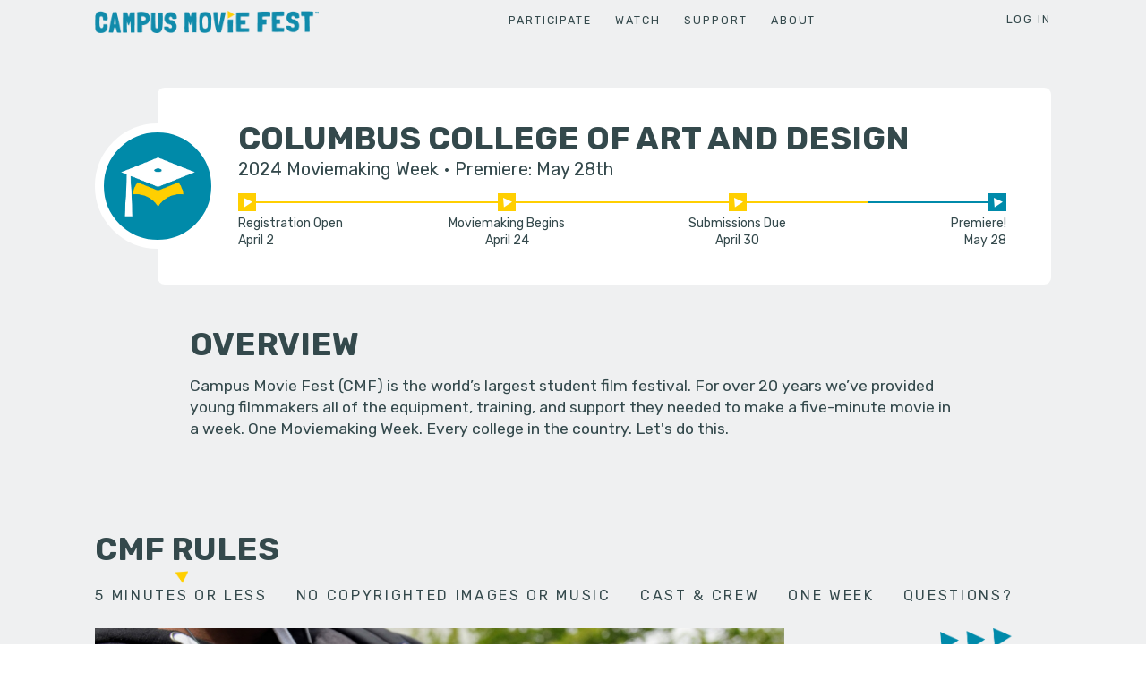

--- FILE ---
content_type: text/html; charset=utf-8
request_url: https://campusmoviefest.com/schools/3027-columbus_college_of_art_and_design?&&&ng-view=
body_size: 1206
content:
<div content-for="title">Columbus College of Art and Design</div><a class="edit-page" target="_blank" ui-sref="admin_pages_path({type: &#39;Page::School&#39;, resource_id: ctrl.params.id})">Edit page</a><div class="school-page"><div class="page-header-wrapper not-fw"><div class="page-header"><div class="page-header_avatar" ng-class="{&#39;noprofilepic&#39;: !ctrl.school.icon}" ng-style="ctrl.school.icon &amp;&amp; {&#39;background-image&#39;: &#39;url(&#39;+ctrl.school.icon.body.thumb_pageheader.url+&#39;)&#39;}"></div><div class="page-header_main"><div class="page-header_info"><h1 ng-bind="::ctrl.school.name"></h1></div></div><div class="page-header_summaries"><div ng-repeat="event_category in ctrl.event_categories"><summary-event event="event_category" event-name="event_category.name" is-category="true" ng-if="event_category" register-btns="true"></summary-event></div><div ng-repeat="noncategory_event in ctrl.noncategory_events"><summary-event event="noncategory_event" register-btns="true"></summary-event></div></div><div class="page-header__schedule_details" ng-class="{&#39;opened&#39;: showInfo}" ng-show="ctrl.current_event.id"><div class="page-header__schedule_details_inner rtable"><div class="rtable_th">Events</div><div class="rtable_th">Date</div><div class="rtable_th">Time</div><div class="rtable_th">Location</div><div class="rtable_td1">Info Session<span ng-if="showDate(&#39;session2&#39;)"> #1</span></div><div class="rtable_td_" ng-bind="(ctrl.current_event.session_date || &#39;TBA&#39;)"></div><div class="rtable_td_" ng-bind="(ctrl.current_event.session_time || &#39;TBA&#39;)"></div><div class="rtable_td_" ng-bind="(ctrl.current_event.session_location || &#39;TBA&#39;)"></div><div class="rtable_td1" ng-if="showDate(&#39;session2&#39;)">Info Session #2</div><div class="rtable_td_" ng-bind="(ctrl.current_event.session2_date || &#39;TBA&#39;)" ng-if="showDate(&#39;session2&#39;)"></div><div class="rtable_td_" ng-bind="(ctrl.current_event.session2_time || &#39;TBA&#39;)" ng-if="showDate(&#39;session2&#39;)"></div><div class="rtable_td_" ng-bind="(ctrl.current_event.session2_location || &#39;TBA&#39;)" ng-if="showDate(&#39;session2&#39;)"></div><div class="rtable_td1">Launch</div><div class="rtable_td_" ng-bind="(ctrl.current_event.launch_date || &#39;TBA&#39;)"></div><div class="rtable_td_" ng-bind="(ctrl.current_event.launch_time || &#39;TBA&#39;)"></div><div class="rtable_td_" ng-bind="(ctrl.current_event.launch_location || &#39;TBA&#39;)"></div><div class="rtable_td1">Support Session<span ng-if="showDate(&#39;support2&#39;)"> #1</span></div><div class="rtable_td_" ng-bind="(ctrl.current_event.support1_date || &#39;TBA&#39;)"></div><div class="rtable_td_" ng-bind="(ctrl.current_event.support1_time || &#39;TBA&#39;)"></div><div class="rtable_td_" ng-bind="(ctrl.current_event.support1_location || &#39;TBA&#39;)"></div><div class="rtable_td1" ng-if="showDate(&#39;support2&#39;)">Support Session #2</div><div class="rtable_td_" ng-bind="(ctrl.current_event.support2_date || &#39;TBA&#39;)" ng-if="showDate(&#39;support2&#39;)"></div><div class="rtable_td_" ng-bind="(ctrl.current_event.support2_time || &#39;TBA&#39;)" ng-if="showDate(&#39;support2&#39;)"></div><div class="rtable_td_" ng-bind="(ctrl.current_event.support2_location || &#39;TBA&#39;)" ng-if="showDate(&#39;support2&#39;)"></div><div class="rtable_td1" ng-if="showDate(&#39;support3&#39;)">Support Session #3</div><div class="rtable_td_" ng-bind="(ctrl.current_event.support3_date || &#39;TBA&#39;)" ng-if="showDate(&#39;support3&#39;)"></div><div class="rtable_td_" ng-bind="(ctrl.current_event.support3_time || &#39;TBA&#39;)" ng-if="showDate(&#39;support3&#39;)"></div><div class="rtable_td_" ng-bind="(ctrl.current_event.support3_location || &#39;TBA&#39;)" ng-if="showDate(&#39;support3&#39;)"></div><div class="rtable_td1" ng-if="showDate(&#39;support4&#39;)">Support Session #4</div><div class="rtable_td_" ng-bind="(ctrl.current_event.support4_date || &#39;TBA&#39;)" ng-if="showDate(&#39;support4&#39;)"></div><div class="rtable_td_" ng-bind="(ctrl.current_event.support4_time || &#39;TBA&#39;)" ng-if="showDate(&#39;support4&#39;)"></div><div class="rtable_td_" ng-bind="(ctrl.current_event.support4_location || &#39;TBA&#39;)" ng-if="showDate(&#39;support4&#39;)"></div><div class="rtable_td1">Collection</div><div class="rtable_td_" ng-bind="(ctrl.current_event.collection_date || &#39;TBA&#39;)"></div><div class="rtable_td_" ng-bind="(ctrl.current_event.collection_time || &#39;TBA&#39;)"></div><div class="rtable_td_" ng-bind="(ctrl.current_event.collection_location || &#39;TBA&#39;)"></div><div class="rtable_td1">Premiere</div><div class="rtable_td_" ng-bind="(ctrl.current_event.premiere_date || &#39;TBA&#39;)"></div><div class="rtable_td_" ng-bind="(ctrl.current_event.premiere_time || &#39;TBA&#39;)"></div><div class="rtable_td_" ng-bind="(ctrl.current_event.premiere_location || &#39;TBA&#39;)"></div></div></div></div></div><page-section ng-repeat="section in ctrl.partner_page.page_sections" section="section"></page-section><page-section ng-repeat="section in ctrl.page.page_sections" section="section"></page-section></div>